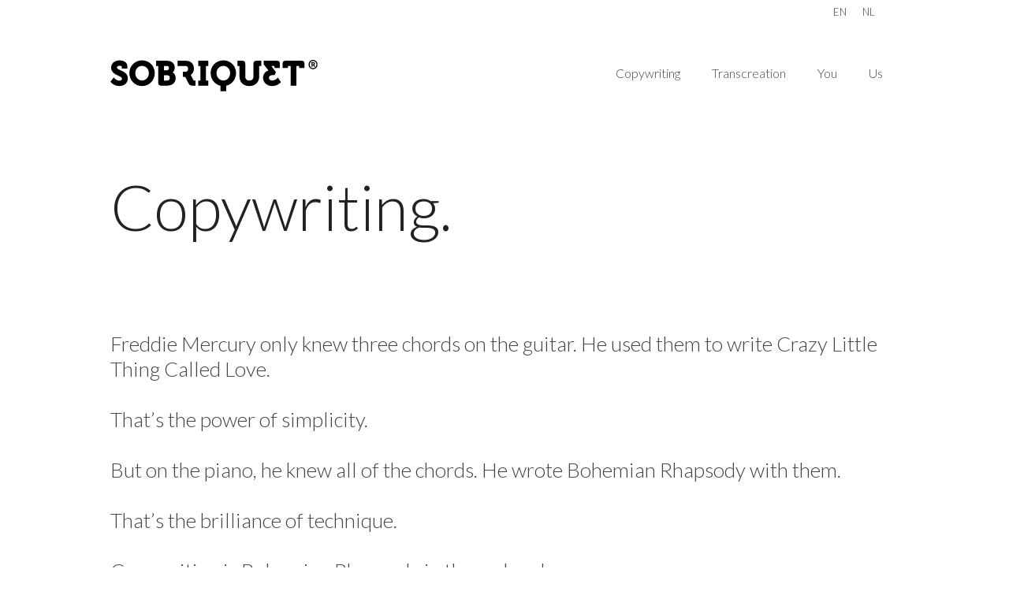

--- FILE ---
content_type: text/html; charset=UTF-8
request_url: https://www.sobriquet.nl/en/freelance-copywriter
body_size: 5497
content:
<!doctype html>
<html class="no-js" lang="EN">
    <head>
        <title>Dutch Content Writer | Sobriquet Copywriters &amp; Transcreators</title>
        <base href="https://www.sobriquet.nl/"/>
        <link rel="shortcut icon" href="https://www.sobriquet.nl/bestanden/favicon.ico?1517326720" />
<link rel="apple-touch-icon" sizes="96x96" href="https://www.sobriquet.nl/lcms2/RESIZE/w96-h96-q90/bestanden/favicon.png?1466768087" />
<link rel="apple-touch-icon" sizes="180x180" href="https://www.sobriquet.nl/lcms2/RESIZE/w180-h180-q90/bestanden/favicon.png?1466768087" />
<link rel="apple-touch-icon" sizes="192x192" href="https://www.sobriquet.nl/lcms2/RESIZE/w192-h192-q90/bestanden/favicon.png?1466768087" />
<link rel="icon" sizes="16x16" type="image/png" href="https://www.sobriquet.nl/lcms2/RESIZE/w16-h16-q90/bestanden/favicon.png?1466768087" />
<link rel="icon" sizes="32x32" type="image/png" href="https://www.sobriquet.nl/lcms2/RESIZE/w32-h32-q90/bestanden/favicon.png?1466768087" />
<link rel="icon" sizes="96x96" type="image/png" href="https://www.sobriquet.nl/lcms2/RESIZE/w96-h96-q90/bestanden/favicon.png?1466768087" />
<link rel="icon" sizes="128x128" type="image/png" href="https://www.sobriquet.nl/lcms2/RESIZE/w128-h128-q90/bestanden/favicon.png?1466768087" />
<link rel="icon" sizes="196x196" type="image/png" href="https://www.sobriquet.nl/lcms2/RESIZE/w196-h196-q90/bestanden/favicon.png?1466768087" />
<meta name="application-name" content="Sobriquet Copywriters &amp; Transcreators" />
<meta name="msapplication-TileColor" content="#FFFFFF" />
<meta name="msapplication-TileImage" content="https://www.sobriquet.nl/lcms2/RESIZE/w144-h144-q90/bestanden/favicon.png?1466768087" />
<meta name="msapplication-square70x70logo" content="https://www.sobriquet.nl/lcms2/RESIZE/w70-h70-q90/bestanden/favicon.png?1466768087" />
<meta name="msapplication-square150x150logo" content="https://www.sobriquet.nl/lcms2/RESIZE/w150-h150-q90/bestanden/favicon.png?1466768087" />
<meta name="msapplication-wide310x150logo" content="https://www.sobriquet.nl/lcms2/RESIZE/w310-h150-c150x310-q90/bestanden/favicon.png?1466768087" />
<meta name="msapplication-square310x310logo" content="https://www.sobriquet.nl/lcms2/RESIZE/w310-h310-q90/bestanden/favicon.png?1466768087" />
        <script src="//code.jquery.com/jquery-2.2.0.min.js"></script>
        <script>window.jQuery || document.write('<script src="templates/main/sobriquet/js/jquery-2.2.0.min.js"><\/script>')</script> 
        <link rel="preconnect" href="https://fonts.googleapis.com">
<link rel="preconnect" href="https://fonts.gstatic.com" crossorigin>
<link rel="preload" href="https://fonts.googleapis.com/css?family=Lato:400,300,700" as="style" onload="this.onload=null;this.rel='stylesheet';">
        <meta http-equiv="X-UA-Compatible" content="IE=edge" />
        
                    <meta name="viewport" content="width=device-width, initial-scale=1.0" />
        
        <meta http-equiv="Content-Type" content="text/html; charset=utf-8"/>
        <meta http-equiv="content-language" content="EN"/>
        <meta name="title" content="Dutch Content Writer"/>
        <meta name="description" content="Offline and online copywriting as well as SEO. In Dutch, English and French. Strong coffee and ideas included. Want to know more?" lang="EN"/>
                            <meta name="theme-color" content="#ffffff" />
            <meta name="apple-mobile-web-app-status-bar" content="#ffffff" />
                         <meta name="rating" content="general"/>
        <meta name="copyright" content="Copyright 2026. Alle Rechten Voorbehouden."/>
        <meta name="author" content="Sobriquet Copywriters & Vertalers www.sobriquet.nl">
        <link rel="author" href="humans.txt">
        <meta name="generator" content="LCMS V2"/>


                    <link rel="canonical" href="https://www.sobriquet.nl/en/freelance-copywriter"/>
        
        
        
                <link rel="alternate" href="https://www.sobriquet.nl/nl/tekstbureau-den-haag-leiden" hreflang="NL" />

                
                <link rel="alternate" href="https://www.sobriquet.nl/en/freelance-copywriter" hreflang="EN" />

                              <!-- Facebook, LinkedIn -->
            <meta property="og:type" content="website" />
            <meta property="og:title" content="Dutch Content Writer" />
                            <meta property="og:description" content="Offline and online copywriting as well as SEO. In Dutch, English and French. Strong coffee and ideas included. Want to know more?" />
                        <meta property="og:url" content="https://www.sobriquet.nl/en/freelance-copywriter" />
                        <!-- Twitter -->
            <meta name="twitter:card" content="summary" />
            <meta name="twitter:title" content="Dutch Content Writer" />
                            <meta name="twitter:description" content="Offline and online copywriting as well as SEO. In Dutch, English and French. Strong coffee and ideas included. Want to know more?" />
                        <meta name="twitter:site" content="https://www.sobriquet.nl/en/freelance-copywriter" />
            <script>
    window.dataLayer = window.dataLayer || [];
    function gtag() { dataLayer.push(arguments); }
    gtag('set', 'url_passthrough', true);
    gtag('event', 'cookie_consent_set');
</script><!-- Global site tag (gtag.js) -->
<script async src="https://www.googletagmanager.com/gtag/js?id=UA-22163998-1"></script>
<script>
    gtag('js', new Date());
    
    gtag('config', 'UA-22163998-1', {"anonymize_ip":true});
    
</script><script>
    
    
</script>
<link rel="stylesheet" href="bestanden/cache/client/files/css.918bb481e3c68a28f56a2d2a1fd7e088.css" type="text/css" media="" >

<style></style><script type="application/javascript">var pluginCss = {};var pluginsLoadedCss = [];</script><script>
    window.dataLayer = window.dataLayer || [];
    function gtag() { dataLayer.push(arguments); }
    gtag('set', 'url_passthrough', true);
    gtag('event', 'cookie_consent_set');
</script><!-- Global site tag (gtag.js) -->
<script async src="https://www.googletagmanager.com/gtag/js?id=UA-22163998-1"></script>
<script>
    gtag('js', new Date());
    
    gtag('config', 'UA-22163998-1', {"anonymize_ip":true});
    
</script><script>
    
    
</script>
    <meta name="google-site-verification" content="IofesIHv4xbHd40YfPNCaVQjQnuJAtJjj0Ki8N3r9GY" />
</head>
    <body>
        <!--[if lt IE 9]>
                <p class="chromeframe">You are using an <strong>outdated</strong> browser. Please <a href="http://browsehappy.com/">upgrade your browser</a> or <a href="http://www.google.com/chromeframe/?redirect=true">activate Google Chrome Frame</a> to improve your experience.</p>
        <![endif]-->
        <!--header-->
<header class="header">
    <div class="header-container">
        <div class="container">
            <div class="row">
                <div class="col-md-12 hidden-sm hidden-xs">
                                            <div class="talen">
                            <ul> 
                                	
                                    <li>
                                        <a href="https://www.sobriquet.nl/nl/tekstbureau-den-haag-leiden" title="Nederlands">
                                            NL                                        </a>
                                    </li>
                                	
                                    <li>
                                        <a href="https://www.sobriquet.nl/en/freelance-copywriter" title="English">
                                            EN                                        </a>
                                    </li>
                                                            </ul>
                        </div>
                                    </div>
            </div>
            <div class="row">
                <div class="header-sectie clearfix">
                    <div class="col-md-6 col-xs-8">
                        <div class="logo-container">
                            <div class="logo"><a href="https://www.sobriquet.nl/en/home" title="Sobriquet Copywriters &amp; Transcreators"><img src="https://www.sobriquet.nl/bestanden/Sobriquet_logo_250x38.svg?1617354021" class="img-responsive" alt="Sobriquet Copywriters &amp; Transcreators" fetchpriority="high" style="max-width: 400px; max-height: 300px;" width="400" height="61" /></a></div>                        </div>
                    </div>
                    <div class="col-md-6 col-xs-4">
                        <div class="menu-container hidden-sm hidden-xs">
                            <ul class="main-nav"><li  class="eerste first actief active"><a href="en/freelance-copywriter" title="Dutch Content Writer">Copywriting</a></li><li  class="listitem2"><a href="en/transcreation-creative-translation" title="Translation Agency Netherlands">Transcreation</a></li><li  class="listitem3"><a href="en/portfolio" title="You">You</a></li><li  class="laatste last"><a href="en/team" title="Us">Us</a></li></ul>                        </div>
                        <div class="responsive-navbtn hidden-lg hidden-md">
                            <span class="glyphicon glyphicon-menu-hamburger"></span>
                        </div>
                    </div>
                </div>
                <div class="responsive-menu hidden-lg hidden-md">
                    <ul class="mobiel-nav"><li  class="eerste first actief active"><a href="en/freelance-copywriter" title="Dutch Content Writer">Copywriting</a></li><li  class="listitem2"><a href="en/transcreation-creative-translation" title="Translation Agency Netherlands">Transcreation</a></li><li  class="listitem3"><a href="en/portfolio" title="You">You</a></li><li  class="laatste last"><a href="en/team" title="Us">Us</a></li></ul>                </div>
            </div>
        </div>
    </div>
</header>



<!--/header-->

<section class="standaard">
    <div class="container">
        <div class="row">
            <div class="col-md-12">
                <div class="content">
                    

<div id="" class="content-block content-block--default ">
    <h1>Copywriting.</h1>
<br />
Freddie Mercury only knew three chords on the guitar. He used them to write Crazy Little Thing Called Love.<br />
<br />
That&rsquo;s the power of simplicity.<br />
<br />
But on the piano, he knew all of the chords. He wrote Bohemian Rhapsody with them.<br />
<br />
That&rsquo;s the brilliance of technique.<br />
<br />
Copywriting is Bohemian Rhapsody in three chords.<br />
<br />
&nbsp;
<ul>
	<li>Online and offline copywriters</li>
	<li>Short copy, corporate story, brandbook and taglines</li>
	<li>Website texts, SEO and employer branding</li>
	<li>Brochures, interviews, scripts and sales pages</li>
	<li>Dutch, English, French and other languages</li>
	<li>Quote with project fee in advance</li>
	<li>Strong coffee and even stronger ideas</li>
</ul>
<br />
&nbsp;<br />
<br />
<br />
Want to know more? Mail to&nbsp;<a href="mailto:remy@s">remy@s</a><a href="mailto:remy@sobriquet.nl">obriquet.nl</a>.</div>                </div>
            </div>
        </div>
    </div>
</section><!--footer-->
<footer class="footer">
    <div class="container">
        <div class="row">
            <div class="col-md-12">
                <div class="footer-content">
                    

<div id="" class="content-block content-block--default ">
    <strong>&copy; 2011-2026 Sobriquet &reg;&nbsp; Not for everyone.&nbsp;</strong><br />
Rapenburg 8 | 2311 EV Leiden, NL | E: <a href="mailto:info@sobriquet.nl">info@sobriquet.nl</a> | T: +31 (0)71 2600026/+31 (0)6 11927711 (<a href="http://www.sobriquet.nl/en/no-answer">No answer?</a>) | VAT: NL823331921B01 | Chamber of Commerce: 52030415 | <a href="http://www.sobriquet.nl/en/general-terms-and-conditions">General terms and conditions</a>&nbsp;| We only use privacy-friendly&nbsp;analytical&nbsp;cookies. |&nbsp;<a href="http://www.sobriquet.nl/en/privacy-statement">Privacy statement</a>.</div>                </div>
            </div>
        </div>
    </div>
</footer><!--/footer-->
            <script type="application/javascript">
            var pluginJs = {};var pluginsLoadedJs = [];
            // Load normal scripts
            function loadScripts() {loadScript("bestanden/cache/client/files/js.9f7ea2cf60d7da9b14c2813aa88e3391.js");loadScript("bestanden/cache/client/files/js.427e06bf1042bb35a482a25cec8f09db.js");loadScript("bestanden/cache/client/files/js.3e6d04900931b5b9ec76be68d3bb4f05.js");loadScript("bestanden/cache/client/files/js.ebeaa058b0ac17dfd3409778a4dc37b5.js");}    
            var loadedPlugins=[];function loadPlugin(pluginName){if((pluginName in loadedPlugins)){return loadedPlugins[pluginName]}
var promises=[];if(pluginsLoadedJs.includes(pluginName)){promises.push($.Deferred().resolve())}else if((pluginName in pluginJs)){var script;pluginJs[pluginName].forEach(function(plugin){var dfd=$.Deferred();promises.push(dfd);script=document.createElement('script');script.src=plugin.path;script.onload=dfd.resolve;script.onerror=dfd.reject;document.body.appendChild(script)})}
if(pluginsLoadedCss.includes(pluginName)){promises.push($.Deferred().resolve())}else if((pluginName in pluginCss)){var link;pluginCss[pluginName].forEach(function(plugin){var dfd=$.Deferred();promises.push(dfd);link=document.createElement('link');link.rel='stylesheet';link.type='text/css';link.media=plugin.media;link.href=plugin.path;link.onload=dfd.resolve;link.onerror=dfd.reject;document.head.appendChild(link)})}
loadedPlugins[pluginName]=$.Deferred();if(promises.length===0){loadedPlugins[pluginName].reject()}else{Promise.allSettled(promises).then(loadedPlugins[pluginName].resolve)}
return loadedPlugins[pluginName]}
function loadScript(url){var script=document.createElement('script');script.async=!1;script.defer=!0;script.src=url;script.type="text/javascript";document.body.appendChild(script)}
document.addEventListener("DOMContentLoaded",function(){if(window.jQuery){loadScripts()}else{var jQSel="script[src*='/jquery-']";var firstTry=document.querySelector(jQSel);firstTry.onload=loadScripts;firstTry.onerror=function(){var secondTry=document.querySelectorAll(jQSel)[1];secondTry.onload=loadScripts}}
XMLHttpRequest.prototype._open=XMLHttpRequest.prototype.open;XMLHttpRequest.prototype.open=function(method,url,async,user,password){var isUrlRelative=url.indexOf('http://')===-1&&url.indexOf('https://')===-1;var ownWebsiteUrl=(document.querySelector('base')||{href:''}).href;var baseUrl=isUrlRelative===!0&&ownWebsiteUrl!==''?ownWebsiteUrl:undefined;var doAppend=baseUrl!==undefined||url.indexOf(ownWebsiteUrl)===1;if(doAppend===!0){var urlObject=new URL(url,baseUrl);if(urlObject.searchParams.has('lang')===!1||urlObject.searchParams.get('lang')===''){let language=document.documentElement.lang;urlObject.searchParams.append('lang',language)}
url=urlObject.toString()}
this._open(method,url,async,user,password)};window.onerror=function(message,source,lineno,colno,error){var xhttp=new XMLHttpRequest();xhttp.open("POST",window.location.href,!0);xhttp.setRequestHeader("Content-Type","application/x-www-form-urlencoded");var post="type=javascript&log_client_error=true&msg="+error+":"+lineno+":"+colno+".Source:"+source+".MSG:"+message;xhttp.send(post)}},{once:!0});document.addEventListener("click",function(event){var popupTriggerEl=event.target.closest('[data-lcms-popup]');if(popupTriggerEl===null){return}
handleDataLcmsPopup(popupTriggerEl)});function handleDataLcmsPopup(popupTriggerEl){let blockKey=popupTriggerEl.getAttribute('data-lcms-popup');let language=document.documentElement.lang;let apiUrl='lcms2/api/v1/';let lcmsMeta=document.querySelector('meta[name="lcms"]');if(lcmsMeta!==null&&lcmsMeta.hasAttribute('data-api-url')){apiUrl=lcmsMeta.getAttribute('data-api-url')}
let url=apiUrl+'getblockhtml?blockKey='+blockKey+'&lang='+language+'&includeAssets=true';let dataAttributes=Object.assign({},popupTriggerEl.dataset);delete dataAttributes.lcmsPopup;for(var dataKey in dataAttributes){url+='&'+dataKey+'='+encodeURIComponent(dataAttributes[dataKey])}
var instance=$.fancybox.open({type:'html',touch:!1,slideClass:"lcms-popup-slide",baseClass:"lcms-popup-base"});instance.showLoading();$.ajax(url).then(function(result){var filter=$.Deferred();if(result.ok===!0&&result.html!==''&&result.html!==undefined){filter.resolve(result.html)}else{filter.reject(result)}
return filter.promise()}).then(function(html){var wrapper=document.createElement('div');wrapper.innerHTML=html.trim();if(wrapper.firstChild.tagName==='DIALOG'){$.fancybox.destroy();if(document.getElementById('dialog-content')!==null){document.getElementById('dialog-content').querySelector("dialog").close();document.getElementById('dialog-content').remove()}
wrapper.id='dialog-content';document.body.appendChild(wrapper);document.getElementById('dialog-content').querySelector("dialog").close();document.getElementById('dialog-content').querySelector("dialog").showModal()}else{instance.setContent(instance.slides[instance.currIndex],'<div>'+html+'</div>')}}).fail(function(result){console.error(result)})}
function setCookie(name,value,expiration,path="/"){var currentDate=new Date();currentDate.setDate(currentDate.getDate()+expiration);var expires="expires="+currentDate.toUTCString();document.cookie=name+"="+value+";"+expires+";path="+path+";"}
function getCookie(name){name+="=";var decodedCookie=decodeURIComponent(document.cookie);var variables=decodedCookie.split(';');for(var i=0;i<variables.length;i++){var cookie=variables[i].trim();if(cookie.indexOf(name)==0){return cookie.substring(name.length,cookie.length)}}
return""}
function deleteCookie(name,path="/"){document.cookie=name+"=; expires=Thu, 01 Jan 1970 00:00:00 UTC; path="+path+";"}
function loadCookiesScripts(scriptCategories){if(scriptCategories.length===0){return}
var apiUrl='lcms2/api/v1/';var language=document.documentElement.lang;var lcmsMeta=document.querySelector('meta[name="lcms"]');if(lcmsMeta!==null&&lcmsMeta.hasAttribute('data-api-url')){apiUrl=lcmsMeta.getAttribute('data-api-url')}
var url=apiUrl+'getcookiescripts?categories='+scriptCategories.join(',')+'&lang='+language;return $.get(url).then(function(response,status,res){return response.ok!==!0?$.Deferred().reject(response,status,res):response}).done(function(data){$('head').append(data.headScripts);$('body').append(data.bodyScripts)})}
            </script>
        <a class="scroll-top" title="Back to top" href="#"><span class="glyphicon glyphicon-chevron-up"></span></a>
    <script type="application/ld+json">{"@context":"https://schema.org","@type":"Organization","name":"","legalName":"","address":{"@type":"PostalAddress","streetAddress":"","addressLocality":"","addressRegion":"","postalCode":""},"url":"https://www.sobriquet.nl","sameAs":"https://www.sobriquet.nl","telephone":"","logo":"https://www.sobriquet.nl/bestanden/Sobriquet_logo_250x38.svg"}</script>
<script type="application/ld+json">{"@context":"https://schema.org","@type":"WebSite","name":"","url":"https://www.sobriquet.nl"}</script>
<!-- Google tag (gtag.js) -->
<script async src="https://www.googletagmanager.com/gtag/js?id=G-5BJ0TWCNP4"></script>
<script>
  window.dataLayer = window.dataLayer || [];
  function gtag(){dataLayer.push(arguments);}
  gtag('js', new Date());

  gtag('config', 'G-5BJ0TWCNP4');
</script>

</body>
</html>

--- FILE ---
content_type: application/javascript; charset=utf-8
request_url: https://www.sobriquet.nl/bestanden/cache/client/files/js.ebeaa058b0ac17dfd3409778a4dc37b5.js
body_size: 582
content:
function acceptCookies(accept){let date=new Date();date.setTime(date.getTime()+(5*365*24*60*60*1000));document.cookie='cookies_accepted='+(accept===!0?'true':'false')+'; expires='+date.toUTCString()+'; path=/; SameSite=Lax;';$('.cookiemelding-background-layer').remove();$('.cookiemelding, .js-cookie').remove()};$(function(){$('img.has-zoom').each(function(){var image=$(this).attr('src');if($(this).parent().is('a')){$(this).parent('a').addClass('custom-zoom');$(this).parent('a').attr('href',image);$(this).parent('a').attr('data-fancybox','custom-zoom');$(this).parent('a').css('display','inline-block')}else{$(this).wrap('<a class="custom-zoom" href="'+image+'" data-fancybox="custom-zoom" style="display: inline-block;"></a>')}});$('body').on('click',".js-areyousure",function(e){let message=$(this).data("areyousure")??"Are you sure?";if(!window.confirm(message)){e.preventDefault()}});document.querySelectorAll('oembed[url]').forEach(element=>{let api=!1;let url=element.attributes.url.value;let domain=new URL(url).hostname;element.style.display='block';if(domain.indexOf('vimeo')>-1){api='https://vimeo.com/api/oembed.json?url='+encodeURIComponent(url)}else if(domain.indexOf('youtube')>-1||domain.indexOf('youtu.be')>-1){api='https://www.youtube.com/oembed?url='+encodeURIComponent(url)+'&format=json'}
if(api!==!1){fetch(api).then(response=>response.json()).then(data=>{element.innerHTML=data.html;const parentWidth=element.offsetWidth;const iframe=element.querySelector('iframe');if(iframe){iframe.setAttribute('width',parentWidth);iframe.setAttribute('height',parentWidth*(data.height/data.width))}}).catch(error=>{console.error('Error fetching oEmbed data:',error)})}})})

--- FILE ---
content_type: image/svg+xml
request_url: https://www.sobriquet.nl/bestanden/Sobriquet_logo_250x38.svg?1617354021
body_size: 1659
content:
<svg xmlns="http://www.w3.org/2000/svg" viewBox="0 0 250 38" width="250" height="38">
	<style>
		tspan { white-space:pre }
		.shp0 { fill: #000000 } 
	</style>
	<g id="Laag 1">
		<g id="&lt;Group&gt;">
			<g id="&lt;Group&gt;">
				<path id="&lt;Path&gt;" class="shp0" d="M12.35 12.55C9.97 11.51 7.91 10.62 7.91 9.2C7.91 7.95 9.23 7.09 11.11 7.09C12.66 7.09 13.91 7.79 13.91 8.37L13.91 10.54L20.35 10.54L20.35 7.01C20.35 2.3 14.71 0.54 11.15 0.54C5.22 0.54 0.92 4.27 0.92 9.4C0.92 15.03 5.66 17.23 9.48 19C11.94 20.15 14.07 21.13 14.07 22.6C14.07 24.39 12.39 25.03 10.95 25.03C7.54 25.03 4.91 22.06 4.86 22L4.15 21.18L0.12 26.25L0.56 26.82C0.71 27.01 4.33 31.53 10.87 31.53C15.93 31.53 21.06 28.37 21.06 22.32C21.06 16.34 16.03 14.15 12.35 12.55Z" />
				<path id="&lt;Compound Path&gt;" fill-rule="evenodd" class="shp0" d="M53.61 15.84C53.61 24.64 46.87 31.53 38.26 31.53C29.66 31.53 22.91 24.64 22.91 15.84C22.91 7.26 29.66 0.54 38.26 0.54C46.87 0.54 53.61 7.26 53.61 15.84ZM46.46 15.84C46.46 11 42.86 7.21 38.26 7.21C33.66 7.21 30.06 11 30.06 15.84C30.06 20.9 33.66 24.87 38.26 24.87C42.86 24.87 46.46 20.9 46.46 15.84Z" />
				<path id="&lt;Compound Path&gt;" fill-rule="evenodd" class="shp0" d="M151.67 15.84C151.67 24.64 144.92 31.53 136.32 31.53C127.72 31.53 120.97 24.64 120.97 15.84C120.97 7.26 127.72 0.54 136.32 0.54C144.92 0.54 151.67 7.26 151.67 15.84ZM144.52 15.84C144.52 11 140.92 7.21 136.32 7.21C131.72 7.21 128.12 11 128.12 15.84C128.12 20.9 131.72 24.87 136.32 24.87C140.92 24.87 144.52 20.9 144.52 15.84Z" />
				<path id="&lt;Compound Path&gt;" fill-rule="evenodd" class="shp0" d="M78.81 21.96C78.81 27.48 74.67 31.06 68.26 31.06L61.3 31.06C58.92 31.06 57.72 29.84 57.72 27.45L57.72 7.25L55.16 7.25L55.16 1.02L68.15 1.02C73.95 1.02 77.7 4.23 77.7 9.2C77.7 11.91 76.56 13.89 75.18 15.11C77.43 16.43 78.81 18.96 78.81 21.96ZM71.7 21.64C71.7 19.7 70.53 18.5 68.66 18.5L64.67 18.5L64.67 24.83L68.66 24.83C70.56 24.83 71.7 23.64 71.7 21.64ZM70.67 9.84C70.67 8.87 70.34 7.25 68.11 7.25L64.67 7.25L64.67 12.55L68.18 12.55C70.02 12.55 70.67 11.15 70.67 9.84Z" />
				<path id="&lt;Compound Path&gt;" class="shp0" d="M87.55 20.52L89.02 20.52C90.31 20.52 90.49 20.66 90.85 21.34L94.44 28.45C95.56 30.67 96.84 31.06 99.13 31.06L102.75 31.06L102.75 24.83L101.34 24.83C100.47 24.83 100.33 24.72 100.17 24.41L97.46 18.97C97.3 18.64 97.1 18.36 96.91 18.13C98.67 17.04 100.82 14.56 100.82 10.43C100.82 4.8 96.96 1.02 91.22 1.02L81.1 1.02L81.1 7.25L83.65 7.25L87.32 7.25L90.59 7.25C92.63 7.25 93.75 8.48 93.75 10.71C93.75 12.33 93.19 14.26 90.51 14.26L87.55 14.26L87.55 20.52Z" />
				<path id="&lt;Path&gt;" class="shp0" d="M105.96 7.25L108.75 7.25L108.75 24.83L105.96 24.83L105.96 31.06L118.22 31.06L118.22 24.83L115.43 24.83L115.43 7.25L118.22 7.25L118.22 1.02L105.96 1.02L105.96 7.25Z" />
				<path id="&lt;Path&gt;" class="shp0" d="M172.63 4.63L172.63 19.89C172.63 23.01 170.79 24.87 167.7 24.87C164.62 24.87 162.78 23.02 162.78 19.93L162.78 4.63C162.78 2.23 161.57 1.02 159.2 1.02L153.26 1.02L153.26 7.25L155.82 7.25L155.82 20.09C155.82 26.93 160.61 31.53 167.74 31.53C174.72 31.53 179.59 26.83 179.59 20.09L179.59 7.25L182.15 7.25L182.15 1.02L176.21 1.02C173.84 1.02 172.63 2.23 172.63 4.63Z" />
				<path id="&lt;Path&gt;" class="shp0" d="M190.79 12.7L185.07 5.46L185.07 1.02L201.16 1.02C204.16 1.02 204.5 3.08 204.5 4.63L204.5 9.83L198.06 9.83L198.05 7.25L194.59 7.25C194.46 7.25 194.33 7.25 194.21 7.24C194.36 7.44 194.52 7.67 194.68 7.9L199.7 14.71L198.27 18.34L195.69 18.34C193.11 18.34 191.31 19.66 191.31 21.56C191.31 23.51 192.9 24.87 195.18 24.87C198.84 24.87 201.34 22.18 201.36 22.14L202.13 21.29L205.76 26.72L205.3 27.25C205.15 27.42 201.54 31.53 195.14 31.53C189.87 31.53 184.28 28.01 184.28 21.48C184.28 16.71 187.36 13.77 190.79 12.7Z" />
				<path id="&lt;Path&gt;" class="shp0" d="M230.75 1.02L211.27 1.02C208.91 1.02 207.85 2.08 207.85 4.47L207.85 9.83L214.17 9.83L214.18 7.25L217.53 7.25L217.53 31.06L224.49 31.06L224.49 7.25L227.85 7.25L227.85 9.83L234.17 9.83L234.17 4.47C234.17 2.08 233.12 1.02 230.75 1.02Z" />
				<g id="&lt;Group&gt;">
					<path id="&lt;Compound Path&gt;" fill-rule="evenodd" class="shp0" d="M244.57 0.03C247.58 0.03 249.99 2.51 249.99 5.59C249.99 8.68 247.58 11.17 244.57 11.17C241.6 11.17 239.2 8.68 239.2 5.59C239.2 2.51 241.6 0.03 244.57 0.03ZM244.57 9.94C246.89 9.94 248.66 8.02 248.66 5.59C248.66 3.17 246.89 1.26 244.57 1.26C242.3 1.26 240.54 3.17 240.54 5.59C240.54 8.02 242.3 9.94 244.57 9.94ZM242.69 3.72L242.21 3.72L242.21 2.78L244.98 2.78C246.06 2.78 246.78 3.48 246.78 4.54C246.78 5.41 246.2 5.88 245.8 5.99L245.8 6.02C245.94 6.05 246.05 6.15 246.15 6.32L246.63 7.23C246.74 7.42 246.86 7.42 246.96 7.42L247.13 7.42L247.13 8.34L246.41 8.34C246 8.34 245.8 8.27 245.62 7.93L244.89 6.53C244.77 6.31 244.6 6.29 244.39 6.29L243.97 6.29L243.97 8.34L242.69 8.34L242.69 3.72ZM244.68 5.38C245.17 5.38 245.47 5.06 245.47 4.54C245.47 4.01 245.17 3.72 244.69 3.72L243.97 3.72L243.97 5.38L244.68 5.38Z" />
				</g>
			</g>
			<path id="&lt;Path&gt;" class="shp0" d="M139.78 28.46L132.86 28.46L132.86 37.83L139.78 37.83L139.78 28.46Z" />
		</g>
	</g>
</svg>

--- FILE ---
content_type: application/javascript; charset=utf-8
request_url: https://www.sobriquet.nl/bestanden/cache/client/files/js.427e06bf1042bb35a482a25cec8f09db.js
body_size: 62
content:
$(document).ready(function(){$('.js-zoekbalktekst').appendTo('.zoekbalk .other-things');$('.glyphicon-menu-hamburger').click(function(){$(".mobiel-nav").animate({height:"toggle",opacity:"toggle"},"fast")});$(window).scroll(function(){var offset=$(window).scrollTop();if(offset>100){$('.header-container').addClass('sticky')}else{$('.header-container').removeClass('sticky')}
if(offset>($(window).height()/2)){$('.scroll-top').addClass('active');$('.scroll-top').click(function(){$('html, body').stop().animate({scrollTop:0},"slow");return!1})}else{$('.scroll-top').removeClass('active')}})})